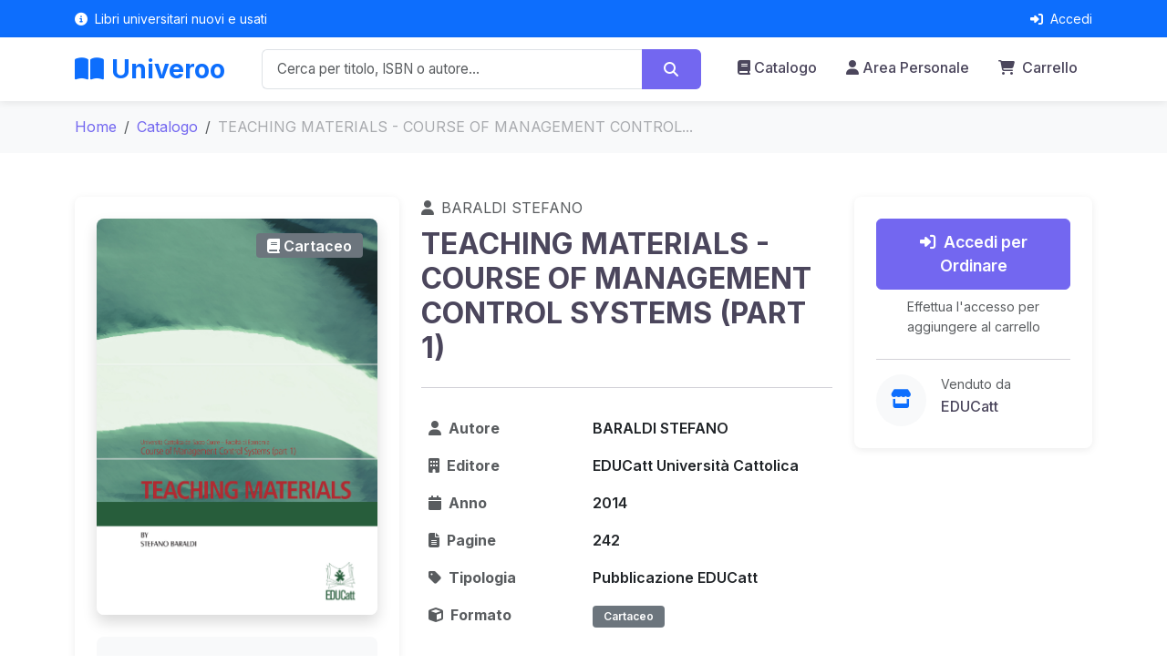

--- FILE ---
content_type: text/html; charset=utf-8
request_url: https://univeroo.it/book/teaching-materials-course-of-management-control-systems-part-1-8881020000389
body_size: 5146
content:
<!DOCTYPE html>
<html lang="it">
<head>
    <meta charset="UTF-8">
    <meta name="viewport" content="width=device-width, initial-scale=1.0">
    <meta name="csrf-token" content="qpEnmBHYOeX0bkxPAflm8C42diWpn8y9o9YZgYMz">
    <meta name="user-authenticated" content="false">
    <title>TEACHING MATERIALS - COURSE OF MANAGEMENT CONTROL SYSTEMS (PART 1) - Univeroo</title>

    <!-- Bootstrap 5 CSS -->
    <link href="https://cdn.jsdelivr.net/npm/bootstrap@5.3.0/dist/css/bootstrap.min.css" rel="stylesheet">

    <!-- Font Awesome -->
    <link rel="stylesheet" href="https://cdnjs.cloudflare.com/ajax/libs/font-awesome/6.4.0/css/all.min.css">

    <!-- SweetAlert2 -->
    <link rel="stylesheet" href="https://cdn.jsdelivr.net/npm/sweetalert2@11/dist/sweetalert2.min.css">

    <!-- Google Fonts -->
    <link rel="preconnect" href="https://fonts.googleapis.com">
    <link rel="preconnect" href="https://fonts.gstatic.com" crossorigin>
    <link href="https://fonts.googleapis.com/css2?family=Inter:wght@300;400;500;600;700&display=swap" rel="stylesheet">

    <!-- Custom CSS -->
    <link rel="stylesheet" href="https://univeroo.it/css/frontend-modern.css">

    <style>
/* Mobile Floating Cart Bar */
.mobile-cart-bar {
    position: fixed;
    bottom: 0;
    left: 0;
    right: 0;
    background: white;
    box-shadow: 0 -2px 10px rgba(0,0,0,0.1);
    padding: 12px 0;
    z-index: 1030;
    border-top: 1px solid #dee2e6;
}

.mobile-cart-bar .mobile-price {
    line-height: 1.2;
}

.mobile-cart-bar .mobile-price small {
    font-size: 0.75rem;
}

.mobile-cart-bar .btn {
    font-size: 0.9rem;
    padding: 0.5rem 0.75rem;
    white-space: nowrap;
}

/* Add padding to body on mobile to prevent content from being hidden */
@media (max-width: 991.98px) {
    .book-detail {
        padding-bottom: 80px !important;
    }

    /* Disable sticky-top on mobile */
    .purchase-box.sticky-top {
        position: relative !important;
        top: auto !important;
    }
}
</style>
</head>
<body>
    <!-- Header -->
    <header class="site-header">
    <!-- Top Bar -->
    <div class="top-bar bg-primary text-white py-2 d-none d-md-block">
        <div class="container">
            <div class="row align-items-center">
                <div class="col-md-6">
                    <small><i class="fas fa-info-circle me-2"></i>Libri universitari nuovi e usati</small>
                </div>
                <div class="col-md-6 text-end">
                                            <a href="https://univeroo.it/login" class="text-white text-decoration-none">
                            <small><i class="fas fa-sign-in-alt me-2"></i>Accedi</small>
                        </a>
                                    </div>
            </div>
        </div>
    </div>

    <!-- Main Header -->
    <nav class="navbar navbar-expand-lg navbar-light bg-white shadow-sm sticky-top">
        <div class="container">
            <!-- Logo -->
            <a class="navbar-brand fw-bold fs-3 text-primary" href="https://univeroo.it">
                <i class="fas fa-book-open me-2"></i>Univeroo
            </a>

            <!-- Mobile Toggle -->
            <button class="navbar-toggler border-0" type="button" data-bs-toggle="collapse" data-bs-target="#navbarMain">
                <span class="navbar-toggler-icon"></span>
            </button>

            <!-- Navigation -->
            <div class="collapse navbar-collapse" id="navbarMain">
                <!-- Search Bar (Desktop) -->
                <div class="mx-auto d-none d-lg-flex flex-grow-1 px-4" style="max-width: 600px;">
                    <form action="https://univeroo.it/results" method="GET" class="w-100">
                        <div class="input-group">
                            <input type="text"
                                   name="search"
                                   class="form-control border-end-0"
                                   placeholder="Cerca per titolo, ISBN o autore..."
                                   value="">
                            <button class="btn btn-primary" type="submit">
                                <i class="fas fa-search"></i>
                            </button>
                        </div>
                    </form>
                </div>

                <!-- Nav Links -->
                <ul class="navbar-nav ms-auto mb-2 mb-lg-0">
                    <li class="nav-item">
                        <a class="nav-link" href="https://univeroo.it/catalog">
                            <i class="fas fa-book me-1"></i>Catalogo
                        </a>
                    </li>
                    <li class="nav-item">
                        <a class="nav-link" href="https://univeroo.it/dashboard">
                            <i class="fas fa-user me-1"></i>Area Personale
                        </a>
                    </li>
                    <li class="nav-item position-relative">
                        <a class="nav-link" href="https://univeroo.it/cart" id="cartLink">
                            <i class="fas fa-shopping-cart me-1"></i>
                            Carrello
                            <span class="badge bg-primary rounded-pill ms-1" id="cartCount">0</span>
                        </a>
                    </li>
                </ul>
            </div>
        </div>
    </nav>

    <!-- Mobile Search Bar -->
    <div class="mobile-search bg-white border-bottom py-3 d-lg-none">
        <div class="container">
            <form action="https://univeroo.it/results" method="GET">
                <div class="input-group">
                    <input type="text"
                           name="search"
                           class="form-control"
                           placeholder="Cerca libri..."
                           value="">
                    <button class="btn btn-primary" type="submit">
                        <i class="fas fa-search"></i>
                    </button>
                </div>
            </form>
        </div>
    </div>
</header>

    <!-- Main Content -->
    <main id="main-content">
        <!-- Breadcrumb -->
<nav aria-label="breadcrumb" class="bg-light py-3">
    <div class="container">
        <ol class="breadcrumb mb-0">
            <li class="breadcrumb-item"><a href="https://univeroo.it" class="text-decoration-none">Home</a></li>
            <li class="breadcrumb-item"><a href="https://univeroo.it/catalog" class="text-decoration-none">Catalogo</a></li>
            <li class="breadcrumb-item active" aria-current="page">TEACHING MATERIALS - COURSE OF MANAGEMENT CONTROL...</li>
        </ol>
    </div>
</nav>

<!-- Book Detail -->
<section class="book-detail py-5">
    <div class="container">
        
        <div class="row g-4">
            <!-- Book Cover -->
            <div class="col-lg-4">
                <div class="book-cover-detail bg-white p-4 rounded shadow-sm text-center sticky-top" style="top: 100px;">
                    <div class="position-relative d-inline-block">
                        <img src="http://r1-it.storage.cloud.it/univeroo/covers/cover_8881020000389.jpg"
                             alt="TEACHING MATERIALS - COURSE OF MANAGEMENT CONTROL SYSTEMS (PART 1)"
                             class="img-fluid rounded shadow"
                             style="max-height: 500px; width: auto;">

                                                <span class="badge bg-secondary position-absolute top-0 end-0 m-3 fs-6">
                            <i class="fas fa-book me-1"></i>Cartaceo
                        </span>
                                            </div>

                                        <div class="price-box mt-4 p-3 bg-light rounded">
                        <div class="h3 mb-0 text-primary fw-bold">
                            €0,00
                        </div>
                    </div>
                                    </div>
            </div>

            <!-- Book Info -->
            <div class="col-lg-5">
                <div class="book-info">
                    <p class="text-muted mb-2">
                        <i class="fas fa-user me-2"></i>BARALDI STEFANO
                    </p>
                    <h1 class="h2 fw-bold mb-3">TEACHING MATERIALS - COURSE OF MANAGEMENT CONTROL SYSTEMS (PART 1)</h1>

                    <hr class="my-4">

                    <!-- Quick Info Table -->
                    <div class="table-responsive mb-4">
                        <table class="table table-borderless">
                            <tbody>
                                <tr>
                                    <th scope="row" class="text-muted" style="width: 40%;">
                                        <i class="fas fa-user me-2"></i>Autore
                                    </th>
                                    <td class="fw-semibold">BARALDI STEFANO</td>
                                </tr>
                                <tr>
                                    <th scope="row" class="text-muted">
                                        <i class="fas fa-building me-2"></i>Editore
                                    </th>
                                    <td class="fw-semibold">EDUCatt Università Cattolica</td>
                                </tr>
                                <tr>
                                    <th scope="row" class="text-muted">
                                        <i class="fas fa-calendar me-2"></i>Anno
                                    </th>
                                    <td class="fw-semibold">2014</td>
                                </tr>
                                                                <tr>
                                    <th scope="row" class="text-muted">
                                        <i class="fas fa-file-alt me-2"></i>Pagine
                                    </th>
                                    <td class="fw-semibold">242</td>
                                </tr>
                                                                <tr>
                                    <th scope="row" class="text-muted">
                                        <i class="fas fa-tag me-2"></i>Tipologia
                                    </th>
                                    <td class="fw-semibold">Pubblicazione EDUCatt</td>
                                </tr>
                                <tr>
                                    <th scope="row" class="text-muted">
                                        <i class="fas fa-cube me-2"></i>Formato
                                    </th>
                                    <td>
                                                                                    <span class="badge bg-secondary">Cartaceo</span>
                                                                            </td>
                                </tr>
                            </tbody>
                        </table>
                    </div>

                    <div class="d-flex flex-wrap gap-2 mb-3">
                        <span class="badge bg-light text-dark border">
                            <i class="fas fa-barcode me-1"></i>ISBN: 8881020000389
                        </span>
                                                <span class="badge bg-light text-dark border">
                            <i class="fas fa-bookmark me-1"></i>Pubblicazione
                        </span>
                                            </div>
                </div>
            </div>

            <!-- Purchase Options -->
            <div class="col-lg-3">
                <div class="purchase-box bg-white p-4 rounded shadow-sm sticky-top sticky-lg-top" style="top: 100px;">
                                        <div class="price-mobile d-lg-none mb-3 p-3 bg-light rounded text-center">
                        <div class="h4 mb-0 text-primary fw-bold">
                            €0,00
                        </div>
                    </div>
                    
                    <!-- Add to Cart / Login -->
                    <div class="mb-4">
                                                                                    <a href="https://univeroo.it/login" class="btn btn-primary w-100 btn-lg">
                                    <i class="fas fa-sign-in-alt me-2"></i>Accedi per Ordinare
                                </a>
                                <p class="text-muted small mt-2 mb-0 text-center">
                                    Effettua l'accesso per aggiungere al carrello
                                </p>
                                                                        </div>

                    <!-- Digital Book Link -->
                    
                    <hr>

                    <!-- Vendor Info -->
                    <div class="vendor-info">
                                                    <div class="d-flex align-items-start">
                                <div class="flex-shrink-0">
                                    <div class="icon-circle bg-light text-primary rounded-circle p-3">
                                        <i class="fas fa-store fs-5"></i>
                                    </div>
                                </div>
                                <div class="flex-grow-1 ms-3">
                                    <p class="text-muted small mb-1">Venduto da</p>
                                    <h6 class="mb-0">EDUCatt</h6>
                                </div>
                            </div>
                                            </div>

                    <!-- Dispense On Demand Notice -->
                                    </div>
            </div>
        </div>

        <!-- Tabs Section -->
        <div class="row mt-5">
            <div class="col-12">
                <div class="book-tabs bg-white rounded shadow-sm">
                    <ul class="nav nav-tabs border-bottom px-4" role="tablist">
                        <li class="nav-item" role="presentation">
                            <button class="nav-link active py-3"
                                    id="description-tab"
                                    data-bs-toggle="tab"
                                    data-bs-target="#description"
                                    type="button"
                                    role="tab">
                                <i class="fas fa-align-left me-2"></i>Descrizione
                            </button>
                        </li>
                        <li class="nav-item" role="presentation">
                            <button class="nav-link py-3"
                                    id="details-tab"
                                    data-bs-toggle="tab"
                                    data-bs-target="#details"
                                    type="button"
                                    role="tab">
                                <i class="fas fa-info-circle me-2"></i>Dettagli
                            </button>
                        </li>
                        <li class="nav-item" role="presentation">
                            <button class="nav-link py-3"
                                    id="locations-tab"
                                    data-bs-toggle="tab"
                                    data-bs-target="#locations"
                                    type="button"
                                    role="tab">
                                <i class="fas fa-map-marker-alt me-2"></i>Dove Trovarlo
                            </button>
                        </li>
                    </ul>

                    <div class="tab-content p-4">
                        <!-- Description Tab -->
                        <div class="tab-pane fade show active"
                             id="description"
                             role="tabpanel">
                            <div class="description-content">
                                <p class="lead">
                                    Descrizione non disponibile al momento.
                                </p>
                            </div>
                        </div>

                        <!-- Details Tab -->
                        <div class="tab-pane fade"
                             id="details"
                             role="tabpanel">
                            <div class="details-content">
                                <div class="table-responsive">
                                    <table class="table table-striped">
                                        <tbody>
                                            <tr>
                                                <th style="width: 30%;">Titolo</th>
                                                <td>TEACHING MATERIALS - COURSE OF MANAGEMENT CONTROL SYSTEMS (PART 1)</td>
                                            </tr>
                                            <tr>
                                                <th>Autore</th>
                                                <td>BARALDI STEFANO</td>
                                            </tr>
                                            <tr>
                                                <th>Editore</th>
                                                <td>EDUCatt Università Cattolica</td>
                                            </tr>
                                            <tr>
                                                <th>Anno di pubblicazione</th>
                                                <td>2014</td>
                                            </tr>
                                                                                        <tr>
                                                <th>Genere</th>
                                                <td>Pubblicazione</td>
                                            </tr>
                                                                                        <tr>
                                                <th>Tipologia</th>
                                                <td>Pubblicazione EDUCatt</td>
                                            </tr>
                                            <tr>
                                                <th>Codice ISBN</th>
                                                <td><code>8881020000389</code></td>
                                            </tr>
                                        </tbody>
                                    </table>
                                </div>
                            </div>
                        </div>

                        <!-- Locations Tab -->
                        <div class="tab-pane fade"
                             id="locations"
                             role="tabpanel">
                            <div class="locations-content">
                                                                    <div class="row g-4">
                                                                                <div class="col-md-6 col-xl-4">
                                            <div class="card h-100 border-0 shadow-sm">
                                                <div class="card-body">
                                                    <h5 class="card-title text-primary mb-3">
                                                        <i class="fas fa-university me-2"></i>
                                                        EDUCatt
                                                    </h5>
                                                    <h6 class="card-subtitle mb-3 text-muted">
                                                        Campus di Milano
                                                    </h6>
                                                    <p class="card-text">
                                                        <i class="fas fa-map-marker-alt me-2 text-primary"></i>
                                                        <strong>Container .9</strong><br>
                                                        <span class="ms-4">Via Lanzone 24</span><br>
                                                        <span class="ms-4">20123, Milano</span>
                                                    </p>
                                                                                                        <div class="alert alert-success mb-0 mt-3">
                                                        <i class="fas fa-check-circle me-2"></i>
                                                        <strong>Disponibile</strong>
                                                    </div>
                                                                                                    </div>
                                            </div>
                                        </div>
                                                                            </div>
                                                            </div>
                        </div>
                    </div>
                </div>
            </div>
        </div>
    </div>

    <!-- Mobile Floating Add to Cart Button -->
    </section>
    </main>

    <!-- Footer -->
    <footer class="site-footer bg-dark text-white mt-5">
    <div class="container py-5">
        <div class="row g-4">
            <!-- About -->
            <div class="col-md-4">
                <h5 class="fw-bold mb-3">
                    <i class="fas fa-book-open me-2"></i>Univeroo
                </h5>
                <p class="text-white-50">
                    La piattaforma che connette gli studenti universitari agli Enti per il Diritto allo Studio.
                    Trova facilmente i tuoi libri, nuovi o usati.
                </p>
            </div>

            <!-- Quick Links -->
            <div class="col-md-4">
                <h6 class="fw-bold mb-3">Link Rapidi</h6>
                <ul class="list-unstyled">
                    <li class="mb-2">
                        <a href="https://univeroo.it/catalog" class="text-white-50 text-decoration-none">
                            <i class="fas fa-chevron-right fa-xs me-2"></i>Catalogo
                        </a>
                    </li>
                    <li class="mb-2">
                        <a href="https://univeroo.it#come-funziona" class="text-white-50 text-decoration-none">
                            <i class="fas fa-chevron-right fa-xs me-2"></i>Come Funziona
                        </a>
                    </li>
                    <li class="mb-2">
                        <a href="https://univeroo.it/domande-frequenti" class="text-white-50 text-decoration-none">
                            <i class="fas fa-chevron-right fa-xs me-2"></i>FAQ
                        </a>
                    </li>
                </ul>
            </div>

            <!-- Contact -->
            <div class="col-md-4">
                <h6 class="fw-bold mb-3">Assistenza</h6>
                <p class="text-white-50 mb-2">
                    <i class="fas fa-envelope me-2"></i>
                    <a href="mailto:info@univeroo.it" class="text-white-50 text-decoration-none">info@univeroo.it</a>
                </p>
                <div class="mt-3">
                    <a href="#" class="text-white-50 me-3"><i class="fab fa-facebook fa-lg"></i></a>
                    <a href="#" class="text-white-50 me-3"><i class="fab fa-instagram fa-lg"></i></a>
                    <a href="#" class="text-white-50"><i class="fab fa-twitter fa-lg"></i></a>
                </div>
            </div>
        </div>

        <!-- Copyright -->
        <hr class="border-secondary my-4">
        <div class="row">
            <div class="col-md-6 text-center text-md-start">
                <p class="text-white-50 mb-0">
                    &copy; 2026 Univeroo. Tutti i diritti riservati.
                </p>
            </div>
            <div class="col-md-6 text-center text-md-end">
                <a href="https://univeroo.it/termini" class="text-white-50 text-decoration-none me-3">
                    Termini e Condizioni
                </a>
                <a href="https://univeroo.it/termini" class="text-white-50 text-decoration-none">
                    Privacy Policy
                </a>
            </div>
        </div>
    </div>
</footer>

    <!-- Bootstrap 5 JS Bundle -->
    <script src="https://cdn.jsdelivr.net/npm/bootstrap@5.3.0/dist/js/bootstrap.bundle.min.js"></script>

    <!-- jQuery (solo se necessario per API esistenti) -->
    <script src="https://code.jquery.com/jquery-3.7.0.min.js"></script>

    <!-- SweetAlert2 -->
    <script src="https://cdn.jsdelivr.net/npm/sweetalert2@11"></script>

    <!-- Custom JS -->
    <script src="https://univeroo.it/js/frontend-modern.js"></script>

    <script>
// Add to Cart functionality
document.addEventListener('DOMContentLoaded', function() {
    // Function to handle add to cart
    function handleAddToCart(btn) {
        const bookId = btn.dataset.bookId;
        const successMsg = document.getElementById('successMessage');
        const isMobileBtn = btn.classList.contains('add-to-cart-mobile');
        const originalHTML = btn.innerHTML;

        btn.disabled = true;
        btn.innerHTML = '<i class="fas fa-spinner fa-spin me-1"></i>' + (isMobileBtn ? 'Aggiunta...' : 'Aggiunta in corso...');

        // Use addToCart function from frontend-modern.js
        if (typeof window.addToCart === 'function') {
            window.addToCart(bookId, function(success, errorMessage) {
                if (success) {
                    if (successMsg) {
                        successMsg.classList.remove('d-none');
                    }
                    btn.innerHTML = '<i class="fas fa-check me-1"></i>' + (isMobileBtn ? 'Aggiunto!' : 'Aggiunto al Carrello');

                    // Show success toast
                    Swal.fire({
                        toast: true,
                        position: 'top-end',
                        icon: 'success',
                        title: 'Libro aggiunto al carrello',
                        showConfirmButton: false,
                        timer: 2000,
                        timerProgressBar: true
                    });

                    setTimeout(() => {
                        btn.disabled = false;
                        btn.innerHTML = originalHTML;
                        if (successMsg) {
                            successMsg.classList.add('d-none');
                        }
                    }, 3000);
                } else {
                    Swal.fire({
                        icon: 'error',
                        title: 'Errore',
                        text: errorMessage || 'Errore durante l\'aggiunta al carrello'
                    });
                    btn.disabled = false;
                    btn.innerHTML = originalHTML;
                }
            });
        }
    }

    // Desktop button
    const addToCartBtn = document.querySelector('.add-to-cart');
    if (addToCartBtn) {
        addToCartBtn.addEventListener('click', function(e) {
            e.preventDefault();
            handleAddToCart(this);
        });
    }

    // Mobile button
    const addToCartMobileBtn = document.querySelector('.add-to-cart-mobile');
    if (addToCartMobileBtn) {
        addToCartMobileBtn.addEventListener('click', function(e) {
            e.preventDefault();
            handleAddToCart(this);
        });
    }
});
</script>
</body>
</html>


--- FILE ---
content_type: application/javascript; charset=utf-8
request_url: https://univeroo.it/js/frontend-modern.js
body_size: 2255
content:
/**
 * UNIVEROO MODERN FRONTEND - JavaScript
 * Clean, lightweight, vanilla JS
 */

(function() {
    'use strict';

    // Initialize on DOM ready
    document.addEventListener('DOMContentLoaded', function() {
        initCart();
        initSmoothScroll();
        initMobileMenu();
    });

    /**
     * Initialize Cart
     */
    function initCart() {
        updateCartCount();
        // Update cart every 30 seconds
        setInterval(updateCartCount, 30000);
    }

    /**
     * Get Guest Cart from localStorage
     */
    function getGuestCart() {
        const cartData = localStorage.getItem('guestCart');
        if (cartData) {
            try {
                return JSON.parse(cartData);
            } catch (e) {
                return { items: [], total: 0 };
            }
        }
        return { items: [], total: 0 };
    }

    /**
     * Save Guest Cart to localStorage
     */
    function saveGuestCart(cart) {
        localStorage.setItem('guestCart', JSON.stringify(cart));
    }

    /**
     * Check if user is authenticated
     */
    function isAuthenticated() {
        // Check if user meta tag exists
        const userMeta = document.querySelector('meta[name="user-authenticated"]');
        return userMeta && userMeta.content === 'true';
    }

    /**
     * Update Cart Count
     */
    function updateCartCount() {
        const cartCountEl = document.getElementById('cartCount');
        if (!cartCountEl) return;

        if (isAuthenticated()) {
            // User authenticated - fetch from server
            fetch('/cart/data', {
                headers: {
                    'Accept': 'application/json',
                    'X-CSRF-TOKEN': document.querySelector('meta[name="csrf-token"]')?.content || ''
                },
                credentials: 'same-origin'
            })
            .then(response => response.json())
            .then(data => {
                if (data.success && data.cart) {
                    const count = data.cart.itemCount || 0;
                    cartCountEl.textContent = count;
                    cartCountEl.classList.toggle('d-none', count === 0);
                }
            })
            .catch(error => {
                console.log('Cart update error:', error);
            });
        } else {
            // Guest - use localStorage
            const guestCart = getGuestCart();
            const count = guestCart.items.reduce((sum, item) => sum + (item.quantity || 1), 0);
            cartCountEl.textContent = count;
            cartCountEl.classList.toggle('d-none', count === 0);
        }
    }

    /**
     * Add to Cart (works for both guest and authenticated)
     */
    window.addToCart = function(bookId, callback) {
        if (isAuthenticated()) {
            // Authenticated - use server
            fetch(`/cart/add/${bookId}`, {
                method: 'POST',
                headers: {
                    'Content-Type': 'application/json',
                    'X-CSRF-TOKEN': document.querySelector('meta[name="csrf-token"]').content,
                    'Accept': 'application/json'
                },
                credentials: 'same-origin'
            })
            .then(response => response.json())
            .then(data => {
                if (data.success) {
                    updateCartCount();
                    if (callback) callback(true);
                } else {
                    if (callback) callback(false, data.message);
                }
            })
            .catch(error => {
                console.error('Add to cart error:', error);
                if (callback) callback(false, 'Errore di rete');
            });
        } else {
            // Guest - use localStorage
            const guestCart = getGuestCart();

            // Find if book already in cart
            const existingItem = guestCart.items.find(item => item.bookId == bookId);

            if (existingItem) {
                existingItem.quantity += 1;
            } else {
                guestCart.items.push({
                    bookId: bookId,
                    quantity: 1,
                    addedAt: new Date().toISOString()
                });
            }

            saveGuestCart(guestCart);
            updateCartCount();

            if (callback) callback(true);
        }
    };

    /**
     * Smooth Scroll for Anchor Links
     */
    function initSmoothScroll() {
        document.querySelectorAll('a[href^="#"]').forEach(anchor => {
            anchor.addEventListener('click', function (e) {
                const href = this.getAttribute('href');
                if (href === '#' || href === '#!') return;

                const target = document.querySelector(href);
                if (target) {
                    e.preventDefault();
                    const headerOffset = 80;
                    const elementPosition = target.offsetTop;
                    const offsetPosition = elementPosition - headerOffset;

                    window.scrollTo({
                        top: offsetPosition,
                        behavior: 'smooth'
                    });
                }
            });
        });
    }

    /**
     * Mobile Menu Enhancement
     */
    function initMobileMenu() {
        // Close menu when clicking outside
        document.addEventListener('click', function(e) {
            const navbar = document.getElementById('navbarMain');
            const toggler = document.querySelector('.navbar-toggler');

            if (navbar && navbar.classList.contains('show')) {
                if (!navbar.contains(e.target) && !toggler.contains(e.target)) {
                    navbar.classList.remove('show');
                }
            }
        });

        // Close menu when clicking on a link
        document.querySelectorAll('#navbarMain .nav-link').forEach(link => {
            link.addEventListener('click', function() {
                const navbar = document.getElementById('navbarMain');
                if (navbar && navbar.classList.contains('show')) {
                    const toggler = document.querySelector('.navbar-toggler');
                    if (toggler) {
                        toggler.click();
                    }
                }
            });
        });
    }

    /**
     * Show Toast Notification (using SweetAlert2)
     */
    window.showToast = function(message, type = 'success') {
        const iconMap = {
            'success': 'success',
            'danger': 'error',
            'warning': 'warning',
            'info': 'info'
        };

        Swal.fire({
            toast: true,
            position: 'top-end',
            icon: iconMap[type] || 'success',
            title: message,
            showConfirmButton: false,
            timer: 3000,
            timerProgressBar: true
        });
    };

    /**
     * Show Loading Overlay
     */
    window.showLoading = function() {
        let overlay = document.getElementById('loadingOverlay');
        if (!overlay) {
            overlay = document.createElement('div');
            overlay.id = 'loadingOverlay';
            overlay.innerHTML = `
                <div class="position-fixed top-0 start-0 w-100 h-100 d-flex align-items-center justify-content-center bg-white bg-opacity-75" style="z-index: 9999;">
                    <div class="spinner-border text-primary" role="status" style="width: 3rem; height: 3rem;">
                        <span class="visually-hidden">Caricamento...</span>
                    </div>
                </div>
            `;
            document.body.appendChild(overlay);
        }
        overlay.style.display = 'block';
    };

    /**
     * Hide Loading Overlay
     */
    window.hideLoading = function() {
        const overlay = document.getElementById('loadingOverlay');
        if (overlay) {
            overlay.style.display = 'none';
        }
    };

    /**
     * Format Price
     */
    window.formatPrice = function(price) {
        return new Intl.NumberFormat('it-IT', {
            style: 'currency',
            currency: 'EUR'
        }).format(price);
    };

    // Expose cart update function globally
    window.updateCartCount = updateCartCount;

})();
